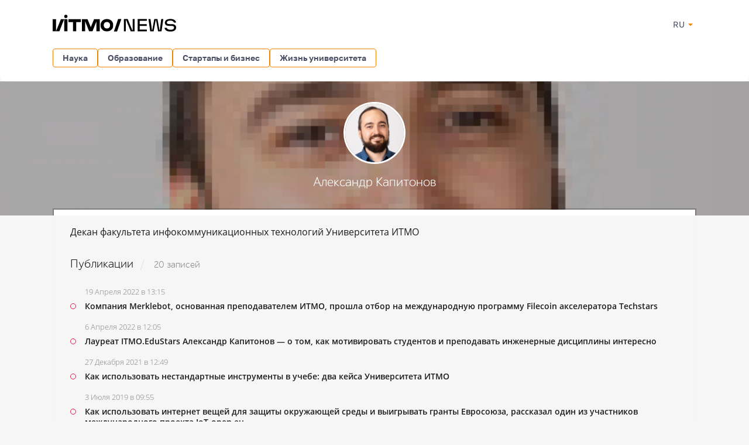

--- FILE ---
content_type: text/html; charset=UTF-8
request_url: https://news.itmo.ru/ru/person/12/
body_size: 10240
content:
<!DOCTYPE html>
<html lang="ru" prefix="og: http://ogp.me/ns#">

<head>
  <meta charset="utf-8" />
  <title>Профиль персоны - Александр Капитонов</title>
  <!-- head:meta -->
  <meta name="keywords" content="Профиль персоны - Александр Капитонов" />
  <meta name="description" content="Профиль персоны - Александр Капитонов" />
      <meta name="format-detection" content="telephone=no">
  <meta name="viewport" content="width=device-width, initial-scale=1, maximum-scale=1, user-scalable=no">
  <meta name="msApplication-ID" content="44794DivisiondevelopmentI.ITMOUniversityNews" />
  <meta name="msApplication-PackageFamilyName" content="44794DivisiondevelopmentI.ITMOUniversityNews_4km7ayasfejqc" />
  <!-- head:media -->
  <meta name="msapplication-TileColor" content="#EC0B43">
  <meta name="msapplication-TileImage" content="/xdata/_graphics/apple-touch-icon.png">
  <meta name="yandex-verification" content="3dcf153517ea332f" />
  <link rel="icon" type="image/svg+xml" href="/xdata/_graphics/favicon.svg" />
  <link rel="shortcut icon" href="/xdata/_graphics/favicon.ico" />
  <link rel="apple-touch-icon" sizes="180x180" href="/xdata/_graphics/apple-touch-icon.png" />
  <!-- head:styles -->
  <link rel="stylesheet" href="/xdata/_css/build/basis.min.css?v3867" />
  <link rel="stylesheet" href="/xdata/_css/styles/base/fonts.css?v3867" />
  <link rel="stylesheet" href="/xdata/_css/build/components.min.css?v3867" />
  <link rel="stylesheet" href="/xdata/_css/build/custom.min.css?v3867" />
  <link rel="stylesheet" href="/xdata/_css/build/media.min.css?v3867" />
  <link rel="stylesheet" href="/xdata/_plugins/magnific/css/styles.css?v3867" />
  <link rel="stylesheet" href="/xdata/_css/build/cocoen.min.css" />
  <link rel="stylesheet" href="/xdata/_plugins/slick/css/styles.css" />
  <link rel="stylesheet" href="/xdata/_plugins/slick/css/slick-theme.css" />
  <!--Open Graph-->
    <meta property="og:title" content="Профиль персоны - Александр Капитонов">
    <meta property="og:type" content="article">
  <meta property="og:image"
    content="https://news.itmo.ru/xdata/_graphics/og_img.png">
  <meta property="og:url" content="https://news.itmo.ru/ru/person/12/">
    <meta property="og:description" content="Профиль персоны - Александр Капитонов">
          <!-- Yandex.Metrika counter -->
  <script type="text/javascript">
  (function(m, e, t, r, i, k, a) {
    m[i] = m[i] || function() {
      (m[i].a = m[i].a || []).push(arguments)
    };
    m[i].l = 1 * new Date();
    k = e.createElement(t), a = e.getElementsByTagName(t)[0], k.async = 1, k.src = r, a.parentNode.insertBefore(k, a)
  })(window, document, "script", "https://mc.yandex.ru/metrika/tag.js", "ym");

  ym(39631755, "init", {
    clickmap: true,
    trackLinks: true,
    accurateTrackBounce: true,
    webvisor: true
  });
  ym(85872228, "init", {
    clickmap: true,
    trackLinks: true,
    accurateTrackBounce: true,
    webvisor: true
  });
  </script>
  <noscript>
    <div>
      <img src="https://mc.yandex.ru/watch/39631755" style="position:absolute; left:-9999px;" alt="" />
      <img src="https://mc.yandex.ru/watch/85872228" style="position:absolute; left:-9999px;" alt="" />
    </div>
  </noscript>
  <!-- /Yandex.Metrika counter -->
  <!-- Top.Mail.Ru counter -->
  <script type="text/javascript">
  var _tmr = window._tmr || (window._tmr = []);
  _tmr.push({
    id: "3606135",
    type: "pageView",
    start: (new Date()).getTime()
  });
  (function(d, w, id)

    {
      if (d.getElementById(id)) return;
      var ts = d.createElement("script");
      ts.type = "text/javascript";
      ts.async = true;
      ts.id = id;
      ts.src = "https://top-fwz1.mail.ru/js/code.js";
      var f = function() {
        var s = d.getElementsByTagName("script")[0];
        s.parentNode.insertBefore(ts, s);
      };
      if (w.opera == "[object Opera]") {
        d.addEventListener("DOMContentLoaded", f, false);
      } else {
        f();
      }
    })(document, window, "tmr-code");
  </script>
  <noscript>
    <div><img src="https://top-fwz1.mail.ru/counter?id=3606135;js=na" style="position:absolute;left:-9999px;"
        alt="Top.Mail.Ru" /></div>
  </noscript>
  <!-- /Top.Mail.Ru counter -->
</head>

<body data-mfp-close="Закрыть" data-mfp-loading="Загрузка..." data-mfp-prev="Назад"
  data-mfp-next="Вперед" data-mfp-counter="%curr% из %total%"
  data-mfp-error="Запрашиваемый контент не может быть загружен"
  data-spellreporter-url="https://itmo.ru/module/typo_report.php?language_id=1&url={0}&amp;text={1}">
      <svg style="visibility: hidden; display: none">
  <symbol width="12" height="12" viewBox="0 0 12 12" id="arrow-bottom">
    <path d="M5.18236 0.337549L3.13236 2.68755C2.83236 2.98755 3.08236 3.48755 3.48236 3.48755C3.63236 3.48755 3.73236 3.43755 3.83236 3.33755L5.43236 1.48755V11.4875C5.43236 11.7875 5.63236 11.9875 5.93236 11.9875C6.23236 11.9875 6.43236 11.7875 6.43236 11.4875V1.48755L8.03236 3.33755C8.13236 3.43755 8.28236 3.48755 8.38236 3.48755C8.78236 3.48755 8.98236 2.98755 8.73236 2.68755L6.68236 0.337549C6.28236 -0.112451 5.58236 -0.112451 5.18236 0.337549Z" />
  </symbol>
</svg>
  <!-- body:header -->
  <header>
    <div class="wrapper">
            <div class="logo">
        <a href="/ru/"></a>
      </div>
            <button id="menuToggle" class="button-ds-primary-icon-only-orange button-more"><svg
          xmlns="http://www.w3.org/2000/svg" height="24" viewBox="0 0 24 24" width="24" fill="#FFFFFF">
          <path d="M0 0h24v24H0z" fill="none" />
          <path d="M3 18h18v-2H3zm0-5h18v-2H3zm0-7v2h18V6z" />
        </svg></button>
      <div class="shortcuts">
        <div class="dropdown-language">
          <span class="link-button-ds-orange dropdown-language__trigger">RU            <svg xmlns="http://www.w3.org/2000/svg" height="20px" viewBox="0 0 24 24" width="20px" fill="#F68300">
              <path d="M0 0h24v24H0V0z" fill="none" />
              <path d="M7 10l5 5 5-5H7z" />
            </svg>
            <ul class="dropdown-ds">
              <li>
                <a class="dropdown-ds__item "
                  href="http://news.itmo.ru/ru/person/12/">
                  <svg width="16" height="16" viewBox="0 0 16 16" fill="none" xmlns="http://www.w3.org/2000/svg">
                    <g clip-path="url(#a)">
                      <path d="M8 16A8 8 0 1 0 8 0a8 8 0 0 0 0 16" fill="#F0F0F0" />
                      <path
                        d="M15.502 10.783A8 8 0 0 0 16 8a8 8 0 0 0-.498-2.782H.498A8 8 0 0 0 0 8c0 .979.176 1.916.498 2.783L8 11.479z"
                        fill="#0052B4" />
                      <path d="M8 16a8 8 0 0 0 7.503-5.218H.498A8 8 0 0 0 8 16" fill="#D80027" />
                    </g>
                    <defs>
                      <clipPath id="a">
                        <path fill="#fff" d="M0 0h16v16H0z" />
                      </clipPath>
                    </defs>
                  </svg>
                  Русский
                </a>
              </li>
              <li>
                <a class="dropdown-ds__item "
                  href="http://news.itmo.ru/en/person/12/">
                  <svg width="16" height="16" viewBox="0 0 16 16" fill="none" xmlns="http://www.w3.org/2000/svg">
                    <g clip-path="url(#a)">
                      <rect width="16" height="16" rx="8" fill="#fff" />
                      <g clip-path="url(#b)">
                        <path
                          d="M1.654 3.13A8 8 0 0 0 .275 5.912h4.162zm14.07 2.783a8 8 0 0 0-1.378-2.784l-2.783 2.784zM.275 10.087a8 8 0 0 0 1.379 2.783l2.783-2.783zM12.87 1.654A8 8 0 0 0 10.087.275v4.162zM3.13 14.346a8 8 0 0 0 2.783 1.378v-4.161zM5.912.276a8 8 0 0 0-2.784 1.378l2.784 2.783zm4.174 15.448a8 8 0 0 0 2.783-1.378l-2.783-2.783zm1.476-5.637 2.783 2.783a8 8 0 0 0 1.378-2.783z"
                          fill="#0052B4" />
                        <path
                          d="M15.932 6.957H9.043V.067a8 8 0 0 0-2.086 0v6.89H.067a8 8 0 0 0 0 2.086h6.89v6.89c.692.09 1.394.09 2.086 0v-6.89h6.89a8 8 0 0 0 0-2.086"
                          fill="#D80027" />
                        <path
                          d="m10.087 10.087 3.57 3.57q.246-.247.47-.514l-3.056-3.056zm-4.174 0-3.57 3.57q.247.246.514.47l3.056-3.056zm0-4.174-3.57-3.57a8 8 0 0 0-.47.514L4.93 5.913zm4.174 0 3.57-3.57a8 8 0 0 0-.514-.47L10.087 4.93z"
                          fill="#D80027" />
                      </g>
                    </g>
                    <defs>
                      <clipPath id="a">
                        <rect width="16" height="16" rx="8" fill="#fff" />
                      </clipPath>
                      <clipPath id="b">
                        <path fill="#fff" d="M0 0h16v16H0z" />
                      </clipPath>
                    </defs>
                  </svg>
                  English
                </a>
              </li>
            </ul>
        </div>
              </div>
    </div>
  </header>
  <!-- body:nav -->
  <nav>
    <div class="wrapper">
      <ul class="button-list">
        <li class="dropdown">
                                    <a class="button-ds-secondary-orange" href="/ru/science/">Наука</a>
                                    <ul class="dropdown-ds"><li>
                                          <a class="dropdown-ds__item " href="/ru/science/it/">IT</a>
                                      </li><li>
                                          <a class="dropdown-ds__item " href="/ru/science/photonics/">Фотоника</a>
                                      </li><li>
                                          <a class="dropdown-ds__item " href="/ru/science/cyberphysics/">Киберфизика</a>
                                      </li><li>
                                          <a class="dropdown-ds__item " href="/ru/science/new_materials/">Новые материалы</a>
                                      </li><li>
                                          <a class="dropdown-ds__item " href="/ru/science/life_science/">LifeScience</a>
                                      </li></ul>
                                </li><li class="dropdown">
                                    <a class="button-ds-secondary-orange" href="/ru/education/">Образование</a>
                                    <ul class="dropdown-ds"><li>
                                          <a class="dropdown-ds__item " href="/ru/education/cooperation/">Сотрудничество</a>
                                      </li><li>
                                          <a class="dropdown-ds__item " href="/ru/education/trend/">Тренды</a>
                                      </li><li>
                                          <a class="dropdown-ds__item " href="/ru/education/students/">Студенты</a>
                                      </li><li>
                                          <a class="dropdown-ds__item " href="/ru/education/official/">Официально</a>
                                      </li></ul>
                                </li><li class="dropdown">
                                    <a class="button-ds-secondary-orange" href="/ru/startups_and_business/">Стартапы и бизнес</a>
                                    <ul class="dropdown-ds"><li>
                                          <a class="dropdown-ds__item " href="/ru/startups_and_business/business_success/">Бизнес-успех</a>
                                      </li><li>
                                          <a class="dropdown-ds__item " href="/ru/startups_and_business/innovations/">Инновации</a>
                                      </li><li>
                                          <a class="dropdown-ds__item " href="/ru/startups_and_business/startup/">Будни стартапа</a>
                                      </li><li>
                                          <a class="dropdown-ds__item " href="/ru/startups_and_business/partnership/">Партнерство</a>
                                      </li><li>
                                          <a class="dropdown-ds__item " href="/ru/startups_and_business/initiative/">Инициативы</a>
                                      </li></ul>
                                </li><li class="dropdown">
                                    <a class="button-ds-secondary-orange" href="/ru/university_live/">Жизнь университета</a>
                                    <ul class="dropdown-ds"><li>
                                          <a class="dropdown-ds__item " href="/ru/university_live/ratings/">Рейтинги</a>
                                      </li><li>
                                          <a class="dropdown-ds__item " href="/ru/university_live/achievements/">Достижения</a>
                                      </li><li>
                                          <a class="dropdown-ds__item " href="/ru/university_live/leisure/">Досуг</a>
                                      </li><li>
                                          <a class="dropdown-ds__item " href="/ru/university_live/ads/">Объявления</a>
                                      </li><li>
                                          <a class="dropdown-ds__item " href="/ru/university_live/social_activity/">Социальная активность</a>
                                      </li></ul>
                                </li>                      </ul>
    </div>
  </nav>
  <div id="sideMenuOverlay" class="side-menu__overlay"></div>
  <div id="sideMenu" class="side-menu">
    <div class="side-menu__content">
      <div class="side-menu__header">
                <a class="side-menu__header__logo" href="/ru/">
          <svg width="211" height="30" viewBox="0 0 211 30" fill="none" xmlns="http://www.w3.org/2000/svg">
            <path
              d="M201.478 29.856c-5.378 0-9.523-1.532-10.455-6.459h3.906c.54 2.493 3.184 3.395 6.579 3.395 3.244 0 5.888-.902 5.888-3.515 0-2.734-2.133-3.094-5.678-3.094h-1.773c-4.415 0-8.201-.811-8.201-5.528 0-4.476 4.777-6.308 9.283-6.308 4.776 0 8.952 1.472 9.973 6.218h-3.665c-1.021-2.613-3.274-3.394-6.308-3.394-3.154 0-5.858.96-5.858 3.334 0 2.463 2.403 2.644 5.888 2.644h1.472c4.897 0 8.441 1.171 8.441 6.068 0 4.716-4.566 6.639-9.492 6.639m-34.76-.361-3.034-20.969h3.454c1.172 8.502 1.773 12.888 2.434 18.926h.6c.781-4.116 2.674-14.6 3.485-18.926h5.437c.842 4.416 2.704 14.81 3.425 18.926h.661c.691-6.038 1.262-10.424 2.403-18.926h3.485l-3.034 20.969h-5.888l-3.425-18.926h-.691l-3.454 18.926zm-5.83-17.875h-12.077v5.738h11.836v2.944h-11.836v6.099h12.077v3.094h-15.561V8.526h15.561zM121.74 29.495V8.526h6.579c1.833 4.597 3.695 9.223 5.588 13.82.691 1.651 1.412 3.514 2.072 5.196h.691l.121-19.016h3.304v20.969h-6.699c-1.893-4.626-3.725-9.253-5.618-13.849-.691-1.652-1.381-3.515-2.042-5.167h-.691v19.016z"
              fill="#000" />
            <g clip-path="url(#a)" fill="#000">
              <path
                d="M27.11 8.721v5.029h7.64v15.718h5.596V13.75h7.782V8.72zm-1.808-.044h-5.645V29.47h5.645zM0 8.677V29.47h5.645V8.677zm17.407 0h-3.249L5.645 29.47h5.82l8.188-20.792zm58.873 0h-5.495l-5.603 13.684L59.58 8.677h-9.645V29.47h5.645v-17l6.693 16.998h5.82l6.694-16.998v16.998h5.645V8.677zM22.472 1.255a2.769 2.769 0 1 0 2.826 2.769 2.8 2.8 0 0 0-2.826-2.77m70.29 23.395h-.01c-1.607 0-2.97-.5-3.933-1.446s-1.48-2.281-1.51-3.874v-.464c.028-1.595.548-2.936 1.506-3.878s2.322-1.444 3.933-1.444h.013c1.567 0 2.904.52 3.866 1.502s1.5 2.428 1.493 4.053c0 1.625-.523 3.059-1.495 4.05-.972.993-2.299 1.503-3.865 1.505m10.828-5.557c-.012-4.1-1.701-7.16-5.02-9.095a11.15 11.15 0 0 0-5.682-1.487q-.777.002-1.55.089c-3.029.333-5.467 1.606-7.244 3.76-1.516 1.845-2.25 4.056-2.23 6.735-.017 2.679.714 4.89 2.232 6.734 1.775 2.16 4.217 3.426 7.242 3.76q.772.085 1.55.088a11.14 11.14 0 0 0 5.681-1.487c3.328-1.936 5.021-4.994 5.021-9.097" />
            </g>
            <path d="m104.624 29.84 7.239-21.409h5.537l-7.347 21.409z" fill="#000" />
            <defs>
              <clipPath id="a">
                <path fill="#fff" d="M0 .145h103.588v29.597H0z" />
              </clipPath>
            </defs>
          </svg>
        </a>
                <div class="dropdown-language">
          <span class="link-button-ds-orange dropdown-language__trigger">RU            <svg xmlns="http://www.w3.org/2000/svg" height="20px" viewBox="0 0 24 24" width="20px" fill="#F68300">
              <path d="M0 0h24v24H0V0z" fill="none" />
              <path d="M7 10l5 5 5-5H7z" />
            </svg>
            <ul class="dropdown-ds">
              <li>
                <a class="dropdown-ds__item " href="http://news.itmo.ru/ru/person/12/">
                  <svg width="16" height="16" viewBox="0 0 16 16" fill="none" xmlns="http://www.w3.org/2000/svg">
                    <g clip-path="url(#a)">
                      <path d="M8 16A8 8 0 1 0 8 0a8 8 0 0 0 0 16" fill="#F0F0F0" />
                      <path
                        d="M15.502 10.783A8 8 0 0 0 16 8a8 8 0 0 0-.498-2.782H.498A8 8 0 0 0 0 8c0 .979.176 1.916.498 2.783L8 11.479z"
                        fill="#0052B4" />
                      <path d="M8 16a8 8 0 0 0 7.503-5.218H.498A8 8 0 0 0 8 16" fill="#D80027" />
                    </g>
                    <defs>
                      <clipPath id="a">
                        <path fill="#fff" d="M0 0h16v16H0z" />
                      </clipPath>
                    </defs>
                  </svg>
                  Русский
                </a>
              </li>
              <li>
                <a class="dropdown-ds__item " href="http://news.itmo.ru/en/person/12/">
                  <svg width="16" height="16" viewBox="0 0 16 16" fill="none" xmlns="http://www.w3.org/2000/svg">
                    <g clip-path="url(#a)">
                      <rect width="16" height="16" rx="8" fill="#fff" />
                      <g clip-path="url(#b)">
                        <path
                          d="M1.654 3.13A8 8 0 0 0 .275 5.912h4.162zm14.07 2.783a8 8 0 0 0-1.378-2.784l-2.783 2.784zM.275 10.087a8 8 0 0 0 1.379 2.783l2.783-2.783zM12.87 1.654A8 8 0 0 0 10.087.275v4.162zM3.13 14.346a8 8 0 0 0 2.783 1.378v-4.161zM5.912.276a8 8 0 0 0-2.784 1.378l2.784 2.783zm4.174 15.448a8 8 0 0 0 2.783-1.378l-2.783-2.783zm1.476-5.637 2.783 2.783a8 8 0 0 0 1.378-2.783z"
                          fill="#0052B4" />
                        <path
                          d="M15.932 6.957H9.043V.067a8 8 0 0 0-2.086 0v6.89H.067a8 8 0 0 0 0 2.086h6.89v6.89c.692.09 1.394.09 2.086 0v-6.89h6.89a8 8 0 0 0 0-2.086"
                          fill="#D80027" />
                        <path
                          d="m10.087 10.087 3.57 3.57q.246-.247.47-.514l-3.056-3.056zm-4.174 0-3.57 3.57q.247.246.514.47l3.056-3.056zm0-4.174-3.57-3.57a8 8 0 0 0-.47.514L4.93 5.913zm4.174 0 3.57-3.57a8 8 0 0 0-.514-.47L10.087 4.93z"
                          fill="#D80027" />
                      </g>
                    </g>
                    <defs>
                      <clipPath id="a">
                        <rect width="16" height="16" rx="8" fill="#fff" />
                      </clipPath>
                      <clipPath id="b">
                        <path fill="#fff" d="M0 0h16v16H0z" />
                      </clipPath>
                    </defs>
                  </svg>
                  English
                </a>
              </li>
            </ul>
        </div>
        <svg id="closeMenu" class="side-menu__header__close" xmlns="http://www.w3.org/2000/svg" height="24"
          viewBox="0 0 24 24" width="24" fill="#37394B">
          <path d="M0 0h24v24H0z" fill="none" />
          <path
            d="M19 6.41 17.59 5 12 10.59 6.41 5 5 6.41 10.59 12 5 17.59 6.41 19 12 13.41 17.59 19 19 17.59 13.41 12z" />
        </svg>
      </div>
      <ul class="side-menu__list">
        <li>
                                  <a class="dropdown-ds__item">Наука
                                  <svg xmlns="http://www.w3.org/2000/svg" height="24px" viewBox="0 0 24 24" width="24px" fill="#F68300"><path d="M0 0h24v24H0V0z" fill="none"/><path d="M12 4l-1.41 1.41L16.17 11H4v2h12.17l-5.58 5.59L12 20l8-8-8-8z"/></svg>
                                  </a>
                                  <div class="side-menu__list__header">
                                    <svg xmlns="http://www.w3.org/2000/svg" height="24px" viewBox="0 0 24 24" width="24px" fill="#37394B"><path d="M0 0h24v24H0V0z" fill="none"/><path d="M12 4l-1.41 1.41L16.17 11H4v2h12.17l-5.58 5.59L12 20l8-8-8-8z"/></svg>
                                    <a href="/ru/science/">Наука</a>
                                  </div>
                                    <ul class="side-menu__list__submenu"><li>
                                          <a class="dropdown-ds__item " href="/ru/science/it/">IT</a>
                                      </li><li>
                                          <a class="dropdown-ds__item " href="/ru/science/photonics/">Фотоника</a>
                                      </li><li>
                                          <a class="dropdown-ds__item " href="/ru/science/cyberphysics/">Киберфизика</a>
                                      </li><li>
                                          <a class="dropdown-ds__item " href="/ru/science/new_materials/">Новые материалы</a>
                                      </li><li>
                                          <a class="dropdown-ds__item " href="/ru/science/life_science/">LifeScience</a>
                                      </li></ul>
                                </li><li>
                                  <a class="dropdown-ds__item">Образование
                                  <svg xmlns="http://www.w3.org/2000/svg" height="24px" viewBox="0 0 24 24" width="24px" fill="#F68300"><path d="M0 0h24v24H0V0z" fill="none"/><path d="M12 4l-1.41 1.41L16.17 11H4v2h12.17l-5.58 5.59L12 20l8-8-8-8z"/></svg>
                                  </a>
                                  <div class="side-menu__list__header">
                                    <svg xmlns="http://www.w3.org/2000/svg" height="24px" viewBox="0 0 24 24" width="24px" fill="#37394B"><path d="M0 0h24v24H0V0z" fill="none"/><path d="M12 4l-1.41 1.41L16.17 11H4v2h12.17l-5.58 5.59L12 20l8-8-8-8z"/></svg>
                                    <a href="/ru/education/">Образование</a>
                                  </div>
                                    <ul class="side-menu__list__submenu"><li>
                                          <a class="dropdown-ds__item " href="/ru/education/cooperation/">Сотрудничество</a>
                                      </li><li>
                                          <a class="dropdown-ds__item " href="/ru/education/trend/">Тренды</a>
                                      </li><li>
                                          <a class="dropdown-ds__item " href="/ru/education/students/">Студенты</a>
                                      </li><li>
                                          <a class="dropdown-ds__item " href="/ru/education/official/">Официально</a>
                                      </li></ul>
                                </li><li>
                                  <a class="dropdown-ds__item">Стартапы и бизнес
                                  <svg xmlns="http://www.w3.org/2000/svg" height="24px" viewBox="0 0 24 24" width="24px" fill="#F68300"><path d="M0 0h24v24H0V0z" fill="none"/><path d="M12 4l-1.41 1.41L16.17 11H4v2h12.17l-5.58 5.59L12 20l8-8-8-8z"/></svg>
                                  </a>
                                  <div class="side-menu__list__header">
                                    <svg xmlns="http://www.w3.org/2000/svg" height="24px" viewBox="0 0 24 24" width="24px" fill="#37394B"><path d="M0 0h24v24H0V0z" fill="none"/><path d="M12 4l-1.41 1.41L16.17 11H4v2h12.17l-5.58 5.59L12 20l8-8-8-8z"/></svg>
                                    <a href="/ru/startups_and_business/">Стартапы и бизнес</a>
                                  </div>
                                    <ul class="side-menu__list__submenu"><li>
                                          <a class="dropdown-ds__item " href="/ru/startups_and_business/business_success/">Бизнес-успех</a>
                                      </li><li>
                                          <a class="dropdown-ds__item " href="/ru/startups_and_business/innovations/">Инновации</a>
                                      </li><li>
                                          <a class="dropdown-ds__item " href="/ru/startups_and_business/startup/">Будни стартапа</a>
                                      </li><li>
                                          <a class="dropdown-ds__item " href="/ru/startups_and_business/partnership/">Партнерство</a>
                                      </li><li>
                                          <a class="dropdown-ds__item " href="/ru/startups_and_business/initiative/">Инициативы</a>
                                      </li></ul>
                                </li><li>
                                  <a class="dropdown-ds__item">Жизнь университета
                                  <svg xmlns="http://www.w3.org/2000/svg" height="24px" viewBox="0 0 24 24" width="24px" fill="#F68300"><path d="M0 0h24v24H0V0z" fill="none"/><path d="M12 4l-1.41 1.41L16.17 11H4v2h12.17l-5.58 5.59L12 20l8-8-8-8z"/></svg>
                                  </a>
                                  <div class="side-menu__list__header">
                                    <svg xmlns="http://www.w3.org/2000/svg" height="24px" viewBox="0 0 24 24" width="24px" fill="#37394B"><path d="M0 0h24v24H0V0z" fill="none"/><path d="M12 4l-1.41 1.41L16.17 11H4v2h12.17l-5.58 5.59L12 20l8-8-8-8z"/></svg>
                                    <a href="/ru/university_live/">Жизнь университета</a>
                                  </div>
                                    <ul class="side-menu__list__submenu"><li>
                                          <a class="dropdown-ds__item " href="/ru/university_live/ratings/">Рейтинги</a>
                                      </li><li>
                                          <a class="dropdown-ds__item " href="/ru/university_live/achievements/">Достижения</a>
                                      </li><li>
                                          <a class="dropdown-ds__item " href="/ru/university_live/leisure/">Досуг</a>
                                      </li><li>
                                          <a class="dropdown-ds__item " href="/ru/university_live/ads/">Объявления</a>
                                      </li><li>
                                          <a class="dropdown-ds__item " href="/ru/university_live/social_activity/">Социальная активность</a>
                                      </li></ul>
                                </li>              </ul>
    </div>
      </div>

        <section class="profile" data-background="/images/mention_persons/blur/p12.jpg">
            <div class="wrapper">
                    <div class="avatar">
                        <img loading="lazy" src="/images/mention_persons/small/p12.jpg" alt="\" />
                    </div>   
                    <h1>
                        <a href="http://csi.ifmo.ru/about/faculty/kapitonov.html" target="_blank"> Александр Капитонов </a>
                    </h1>             
                     
                    <div class="person-position">
                        
                    </div>
            </div>
        </section>
        <section class="publications">
            <div class="wrapper">
                <div class="publications__text">
                    <p>Декан факультета инфокоммуникационных технологий&nbsp;Университета ИТМО</p> 
                </div>
                <h2>
                 Публикации
                    <span>
                          20 записей
                    </span>
                </h2>
        <ul>
            <li>
                <time>19 Апреля 2022 в 13:15</time>
                <h4>
                    <a href="//news.itmo.ru/ru/news/12533/" target="_blank">Компания Merklebot, основанная преподавателем ИТМО, прошла отбор на международную программу Filecoin акселератора Techstars</a>
                </h4>
            </li>
        
            <li>
                <time>6 Апреля 2022 в 12:05</time>
                <h4>
                    <a href="//news.itmo.ru/ru/news/12506/" target="_blank">Лауреат ITMO.EduStars Александр Капитонов ― о том, как мотивировать студентов и преподавать инженерные дисциплины интересно </a>
                </h4>
            </li>
        
            <li>
                <time>27 Декабря 2021 в 12:49</time>
                <h4>
                    <a href="//news.itmo.ru/ru/news/12319/" target="_blank">Как использовать нестандартные инструменты в учебе: два кейса Университета ИТМО</a>
                </h4>
            </li>
        
            <li>
                <time>3 Июля 2019 в 09:55</time>
                <h4>
                    <a href="//news.itmo.ru/ru/news/8615/" target="_blank">Как использовать интернет вещей для защиты окружающей среды и выигрывать гранты Евросоюза, рассказал один из участников международного проекта IoT-open.eu</a>
                </h4>
            </li>
        
            <li>
                <time>26 Февраля 2019 в 12:21</time>
                <h4>
                    <a href="//news.itmo.ru/ru/news/8289/" target="_blank">Резидент Технопарка ИТМО выиграл международный конкурс проектов с применением блокчейн-технологии для автопилотируемого транспорта MOBI Grand Challenge</a>
                </h4>
            </li>
        
            <li>
                <time>25 Мая 2018 в 12:29</time>
                <h4>
                    <a href="//news.itmo.ru/ru/news/7555/" target="_blank">Новая система на основе блокчейна поможет контролировать качество лекарственных и химических препаратов</a>
                </h4>
            </li>
        
            <li>
                <time>18 Апреля 2018 в 14:07</time>
                <h4>
                    <a href="//news.itmo.ru/ru/news/7458/" target="_blank">Этот новый мир: в Европарламенте обсуждают, как экономика роботов изменит жизнь человека</a>
                </h4>
            </li>
        
            <li>
                <time>27 Марта 2018 в 14:43</time>
                <h4>
                    <a href="//news.itmo.ru/ru/news/7405/" target="_blank">Будущее экономики роботов: как выстраивать отношения людей и машин, обсудят на семинаре в Европарламенте</a>
                </h4>
            </li>
        
            <li>
                <time>6 Декабря 2017 в 12:44</time>
                <h4>
                    <a href="//news.itmo.ru/ru/news/7157/" target="_blank">Студенческая сборная Университета ИТМО одержала победу на крупнейших робототехнических соревнованиях Европы Robotex 2017</a>
                </h4>
            </li>
        
            <li>
                <time>17 Октября 2017 в 20:40</time>
                <h4>
                    <a href="//news.itmo.ru/ru/news/7026/" target="_blank">uHVAT и Drone Employee: два робототехнических проекта Университета ИТМО победили в питч-сессиях GoTech</a>
                </h4>
            </li>
        
            <li>
                <time>10 Августа 2017 в 15:34</time>
                <h4>
                    <a href="//news.itmo.ru/ru/news/6867/" target="_blank">Университет ИТМО на международных робототехнических соревнованиях Robocup: первый опыт и Novice award</a>
                </h4>
            </li>
        
            <li>
                <time>13 Июля 2017 в 13:26</time>
                <h4>
                    <a href="//news.itmo.ru/ru/news/6736/" target="_blank">Резидент Технопарка Университета ИТМО привлек 44 миллиона для разработки лекарства от ВИЧ</a>
                </h4>
            </li>
        
            <li>
                <time>15 Июня 2017 в 11:14</time>
                <h4>
                    <a href="//news.itmo.ru/ru/news/6739/" target="_blank">Проект Aira: экономическая свобода роботов</a>
                </h4>
            </li>
        
            <li>
                <time>1 Июня 2017 в 12:03</time>
                <h4>
                    <a href="//news.itmo.ru/ru/news/6704/" target="_blank">Как запрограммировать роботов для индустрии 4.0, обучают в студенческом конструкторском бюро RED</a>
                </h4>
            </li>
        
            <li>
                <time>17 Января 2017 в 14:51</time>
                <h4>
                    <a href="//news.itmo.ru/ru/news/6361/" target="_blank">Искусственный интеллект по&nbsp;правилам и&nbsp;без: нужно&nbsp;ли регулировать отношения роботов и&nbsp;людей</a>
                </h4>
            </li>
        
            <li>
                <time>28 Ноября 2016 в 11:15</time>
                <h4>
                    <a href="//news.itmo.ru/ru/news/6235/" target="_blank">Школьные сборные Университета ИТМО заняли 2 и&nbsp;4 места на&nbsp;Всемирной олимпиаде по&nbsp;робототехнике</a>
                </h4>
            </li>
        
            <li>
                <time>16 Ноября 2016 в 11:05</time>
                <h4>
                    <a href="//news.itmo.ru/ru/news/6206/" target="_blank">В&nbsp;IT-город по&nbsp;обмену: для студентов Университета ИТМО открыт конкурс на&nbsp;бесплатное обучение в&nbsp;Университете Иннополис</a>
                </h4>
            </li>
        
            <li>
                <time>25 Августа 2016 в 00:00</time>
                <h4>
                    <a href="//news.itmo.ru/ru/news/5939/" target="_blank">Робот по контракту: в Университете ИТМО создают систему управления дронами на базе блокчейна Ethereum</a>
                </h4>
            </li>
        
            <li>
                <time>30 Июня 2016 в 00:00</time>
                <h4>
                    <a href="//news.itmo.ru/ru/news/5787/" target="_blank">Робот-уборщик для спасения Арктики: над чем работают победители школьной олимпиады по робототехнике</a>
                </h4>
            </li>
        
            <li>
                <time>27 Июня 2016 в 00:00</time>
                <h4>
                    <a href="//news.itmo.ru/ru/news/5775/" target="_blank">Все по-взрослому: школьная сборная Университета ИТМО взяла &laquo;золото&raquo; в финале Всероссийской робототехнической олимпиады</a>
                </h4>
            </li>
        
                        </ul>
                    </div>
        </section>
    <footer class="footer">
  <div class="hashsum">e2dec94c</div>
  <div class="wrapper">
    <div class="widget weather footer__weather footer__col">
      <div class="footer__logo">
        <a href="//itmo.ru" class="ru footer__logo-link" target="_blank"></a>
      </div>
      <div class="weather footer__weather-weather">
        <span class="weather__tag"></span>
        Санкт-Петербург, Россия      </div>
      <div class="footer__spellreport spellreport">Нашли опечатку? Сообщите нам, выделив текст и нажав        <span class="footer__spellreport-icon">Ctrl</span>+<span class="footer__spellreport-icon">Enter</span>.
      </div>
    </div>
    <div class="widget footer__links footer__col">
      <ul class="footer__menu">
        <li class="footer__menu-item">
                                  <a class="footer__menu-link" href="/ru/science/">Наука</a>
                            </li><li class="footer__menu-item">
                                  <a class="footer__menu-link" href="/ru/education/">Образование</a>
                            </li><li class="footer__menu-item">
                                  <a class="footer__menu-link" href="/ru/startups_and_business/">Стартапы и бизнес</a>
                            </li><li class="footer__menu-item">
                                  <a class="footer__menu-link" href="/ru/university_live/">Жизнь университета</a>
                            </li>              </ul>
    </div>
    <div class="widget footer__contacts footer__col">
              <div class="footer__row">
          <div class="footer__label">
            Пресс-служба / Редакция
          </div>
          <p class="footer__p">
            <a href="tel:+79006300010" class="footer__p-link">+7 (900) 630-00-10</a>
          </p>
          <p class="footer__p">
            <a href="tel:+79312384672" class="footer__p-link">+7 (931) 238-46-72</a>
          </p>
          <p class="footer__p">
            <a href="tel:+79502401562" class="footer__p-link">+7 (950) 240-15-62</a>
          </p>
          <br>
          <p class="footer__p">
            <a href="mailto:news@itmo.ru" class="footer__p-link">news@itmo.ru</a>
          </p>
          <p class="footer__p">
            <a href="mailto:pressa@itmo.ru" class="footer__p-link">pressa@itmo.ru</a>
          </p>
        </div>
      
      <div class="footer__row">
              </div>
    </div>
    <div class="widget footer__social footer__col">
      <div class="footer__label">
        ИТМО в соцсетях      </div>
      <ul class="footer__social-wrap">
                <li class="footer__social-item">
          <a href="https://vk.com/itmoru" class="footer__social-vk footer__social-link" target="_blank"></a>
        </li>
                <li class="footer__social-item">
          <a href="https://t.me/itmoru" class="footer__social-teleg footer__social-link" target="_blank"></a>
        </li>
        <li class="footer__social-item">
          <a href="https://ok.ru/itmo" class="footer__social-ok footer__social-link" target="_blank"></a>
        </li>
      </ul>
      <div class="footer__slogan">
      </div>
    </div>
</footer>

<!-- body:copyright -->
<section class="copyright">
  <div class="wrapper">
    <button href="#top" id="gotop" class="scroll-button button-ds-shadow-icon-only">
      <span class="tooltip-ds">Наверх</span>
      <svg xmlns="http://www.w3.org/2000/svg" height="24px" viewBox="0 0 24 24" width="24px" fill="none">
        <path d="M0 0h24v24H0V0z" fill="none" />
        <path d="M4 12l1.41 1.41L11 7.83V20h2V7.83l5.58 5.59L20 12l-8-8-8 8z" />
      </svg>
    </button>
    <div class="copyright__col content">
      <p>2026 &copy; ITMO.NEWS  Разработано <a href="http://www.ifmo.ru/">Университетом ИТМО</a>
        <br>
        Учредитель: <a href="http://www.ifmo.ru/">Университет ИТМО</a><br>
        Главный редактор: Климентьев Илья Александрович</p>
      <p>
        <a href="http://www.ifmo.ru/images/pages/79/Pravila_ispolzovanija_informacii.pdf" class="terms" target="_blank">
          <span>Правила использования контента</span>
        </a>
      </p>
    </div>
    <div class="copyright__col content">
      <p>
        Адрес учредителя и редакции: 197101, г. Санкт-Петербург, Кронверкский проспект, д. 49<br>
Сетевое издание ITMO.NEWS зарегистрировано в Роскомнадзор 30.08.2017<br>
Свидетельство о регистрации СМИ ЭЛ № ФС 77 – 70637<br>
Возрастное ограничение: 16+      </p>
    </div>
  </div>
</section>
<!-- body:scripts -->
<script src="/xdata/_js/jquery.min.js"></script>
<script src="/xdata/_js/pace.min.js"></script>
<script src="/xdata/_js/imagesloaded.min.js"></script>
<script src="/xdata/_js/cocoen.min.js"></script>
<script src="/xdata/_plugins/magnific/js/magnific.min.js"></script>
<script src="/xdata/_plugins/slick/js/slick.min.js"></script>
<script src="/xdata/_js/jquery.callbacks.min.js"></script>
<script src="/xdata/_js/jquery.utilities.min.js?v31141"></script>
<script src="https://yastatic.net/share2/share.js" async="async"></script>
<script src="https://www.google.com/recaptcha/api.js" async></script>
<script>
  function onSubmitSubscribeForm(token) {
    document.getElementById("leave-contacts").submit();
  }
</script>
<script>
  function onSubmitSubscribeFormModal(token) {
    document.getElementById("leave-contacts-modal").submit();
    closeSubscribeModal();
  }
</script>
<script>
  $('.post-content__top-link').click(() => {
    window.scroll({
      top: 0,
      left: 0
    });
  });
</script>
<script>
  $(document).ready(function() {
    $.post("/module/async/instagram.php", function(data) {
      $(".instagram_link").attr("href", data.url);
      $("#instagram_profile_img").attr("src", data.profile_picture);
      var gallery = $("#instagram_gallery");
      for (var i = 0; i < Object.keys(data.items).length; i++) {
        var item = data.items[i];
        //alert('<li><a href="'+item.image+'"><img loading="lazy" src="'+item.thumbnail+'" alt="" /></a></li>');
        gallery.append('<li><a href="' + item.image + '"><img loading="lazy" src="' + item.thumbnail + '" alt="" /></a></li>');
      }
    });
  });
</script>
<script>
  $(document).ready(function() {
    $.post("/module/async/facebook.php", function(data) {
      var fb_posts_container = $("#facebook_posts");
      for (var i = 0; i < Object.keys(data).length; i++) {
        fb_posts_container.append('<li>' +
          '<p>' + data[i]["message"] + '</p>' +
          '<div class="details">' +
          '<div class="readmore">' +
          '<a href="' + data[i]["url"] + '" target="_blank">Подробнее</a>' +
          '</div>' +
          '<time datetime="' + data[i]["created_time"] + '">' + data[i]["time_formatted"] + '</time>' +
          '</div>' +
          '</li>');
      }
    });
  });
</script>
<script>
  function pluralForm(n, form1, form2, form5) {
    n = Math.abs(parseInt(n)) % 100;
    var n1 = n % 10;
    if (n > 10 && n < 20) return form5;
    if (n1 > 1 && n1 < 5) return form2;
    if (n1 == 1) return form1;
    return form5;
  }
</script>
<script>
  $(document).ready(function() {
    $.post("/module/async/twitter.php", function(data) {
      $("#twitter_title").text(data.profile_name);
      $(".twitter_link").attr("href", data.url);
      $("#twitter_profile_img").attr("src", data.profile_picture);
      $("#twitter_followers").text(data.followers+" "+pluralForm(data.followers, "подписчик", "подписчика", "подписчиков"));      var tw_posts_container = $("#twitter_posts");
      for (var i = 0; i < Object.keys(data.posts).length; i++) {
        var post = data.posts[i];
        tw_posts_container.append('<li>' +
          '<p>' + post.text + '</p>' +
          '<div class="details">' +
          '<div class="readmore">' +
          '<a href="' + post.url + '" target="_blank">Подробнее</a>' +
          '</div>' +
          '<time datetime="' + post.created_at + '">' + post.time_formatted + '</time>' +
          '</div>' +
          '</li>');
      }
    });
  });
</script>
<script>
  $(document).ready(function() {
    $.post("/module/async/youtube.php", function(data) {
      $("#youtube_profile_img").attr("src", data.profile_picture);
      $("#youtube_subscribers").text(data.subscribers + " " + pluralForm(data.subscribers, "подписчик", "подписчика", "подписчиков"));
      $("#youtube_subscribers").text(data.subscribers+" "+pluralForm(data.subscribers, "подписчик", "подписчика", "подписчиков"));      var yt_videos_container = $("#youtube_videos");
      for (var i = 0; i < Object.keys(data.videos).length; i++) {
        var video = data.videos[i];
        yt_videos_container.append('<li>' +
          '<a href="' + video.url + '">' +
          '<img loading="lazy" src="' + video.thumbnail + '" alt="" />' +
          '</a>' +
          '</li>');
      }
    });
  });
</script>
<script>
  $(document).ready(function() {
    var LID = 1;
    $.post("/module/async/weather.php", function(data) {
      var temperature = data.temp;

      if (null !== temperature) {
        $(".weather").addClass(data.class);
        $(".weather .weather__tag").text(temperature > 0 ? "+" + temperature : temperature);
      }
    });
  });
</script>
<script>
  $(document).ready(function() {
    $(document).on('click', '.media-item__cover', function() {
      var $this = $(this);

      if (!$this.hasClass('active')) {
        $('.media-item__cover').removeClass('active');
        $('.media-item__link').removeClass('media-item__link--show');
        $('.media-item__info').removeClass('media-item__info--show');

        $this.toggleClass('active');
        var $link = $this.next('.media-item__link');
        $link.toggleClass('media-item__link--show');
        $link.find('.media-item__info').toggleClass('media-item__info--show');
      }
    })
  });
</script>
<script type="text/javascript">
  document.querySelectorAll('.cocoen').forEach(function(element) {
    new Cocoen(element);
  });
</script>
<script type="text/javascript">
  document.addEventListener('DOMContentLoaded', function() {
    let postList = document.querySelector('.post-content__list');
    if (postList) {
      contentLinkTop = document.querySelector('.post-content__top');
      contentLinkTop.classList.add('show');

      contentLinkTop.addEventListener('click', function(event) {
        event.preventDefault();
        postList.scrollIntoView();
      });
    }
  });
</script>
<amp-analytics type="mediator">
  <script type="application/json">
    {
      "vars": {
        "mediator_id": "28213947"
      }
    }
  </script>
</amp-analytics>
<script>
  function openSubscribeModal() {
    const modal = document.querySelector('.subscribe-modalSubmit');
    const overlay = document.querySelector('.subscribe-modalSubmit__overlay');
    if (modal && overlay) {
      modal.style.display = 'block';
      overlay.style.display = 'block';
      document.body.style.overflow = 'hidden';
    }
  }
  function closeSubscribeModal() {
    const modal = document.querySelector('.subscribe-modalSubmit');
    const overlay = document.querySelector('.subscribe-modalSubmit__overlay');
    if (modal && overlay) {
      modal.style.display = 'none';
      overlay.style.display = 'none';
      document.body.style.overflow = '';
    }
  }
  document.addEventListener('DOMContentLoaded', function() {
    const closeBtn = document.querySelector('.subscribe-modalSubmit__close');
    const overlay = document.querySelector('.subscribe-modalSubmit__overlay');
    if (closeBtn) closeBtn.addEventListener('click', closeSubscribeModal);
    if (overlay) overlay.addEventListener('click', closeSubscribeModal);
    if (window.location.pathname === '/en/subscribe/' && window.location.search === '') {
      openSubscribeModal();
    }
  });
</script>
</body>

</html>


--- FILE ---
content_type: text/css
request_url: https://news.itmo.ru/xdata/_css/build/custom.min.css?v3867
body_size: 776
content:
.din{display:none!important}.pagination-custom{display:inline-block;padding-left:0;margin:20px 0}.pagination-custom>div>li{display:inline}.pagination-custom>div>li>a,.pagination-custom>div>li>span{position:relative;float:left;padding:6px 12px;margin-left:-1px;line-height:1.42857143;color:#1c1c1c;text-decoration:none}.pagination-custom>div>li>a:focus,.pagination-custom>div>li>a:hover,.pagination-custom>div>li>span:focus,.pagination-custom>div>li>span:hover{color:#1c1c1c;background-color:#eee;border-color:#ddd}.pagination-custom>div>.active>a,.pagination-custom>div>.active>a:focus,.pagination-custom>div>.active>a:hover,.pagination-custom>div>.active>span,.pagination-custom>div>.active>span:focus,.pagination-custom>div>.active>span:hover{z-index:2;color:#1c1c1c;cursor:default;background-color:#eee;border-color:#eee}.pagination-custom>div>.disabled>a,.pagination-custom>div>.disabled>a:focus,.pagination-custom>div>.disabled>a:hover,.pagination-custom>div>.disabled>span,.pagination-custom>div>.disabled>span:focus,.pagination-custom>div>.disabled>span:hover{color:#777;cursor:not-allowed;border-color:#ddd}.col-lg-1,.col-lg-10,.col-lg-11,.col-lg-12,.col-lg-2,.col-lg-3,.col-lg-4,.col-lg-5,.col-lg-6,.col-lg-7,.col-lg-8,.col-lg-9,.col-md-1,.col-md-10,.col-md-11,.col-md-12,.col-md-2,.col-md-3,.col-md-4,.col-md-5,.col-md-6,.col-md-7,.col-md-8,.col-md-9,.col-sm-1,.col-sm-10,.col-sm-11,.col-sm-12,.col-sm-2,.col-sm-3,.col-sm-4,.col-sm-5,.col-sm-6,.col-sm-7,.col-sm-8,.col-sm-9,.col-xs-1,.col-xs-10,.col-xs-11,.col-xs-12,.col-xs-2,.col-xs-3,.col-xs-4,.col-xs-5,.col-xs-6,.col-xs-7,.col-xs-8,.col-xs-9{position:relative;min-height:1px}.col-md-1,.col-md-10,.col-md-11,.col-md-12,.col-md-2,.col-md-3,.col-md-4,.col-md-5,.col-md-6,.col-md-7,.col-md-8,.col-md-9{float:left}.col-md-12{width:100%}.col-md-11{width:91.66666667%}.col-md-10{width:83.33333333%}.col-md-9{width:75%}.col-md-8{width:66.66666667%}.col-md-7{width:58.33333333%}.col-md-6{width:50%}.col-md-5{width:41.66666667%}.col-md-4{width:33.33333333%}.col-md-3{width:25%}.col-md-2{width:16.66666667%}.col-md-1{width:8.33333333%}.col-md-pull-12{right:100%}.col-md-pull-11{right:91.66666667%}.col-md-pull-10{right:83.33333333%}.col-md-pull-9{right:75%}.col-md-pull-8{right:66.66666667%}.col-md-pull-7{right:58.33333333%}.col-md-pull-6{right:50%}.col-md-pull-5{right:41.66666667%}.col-md-pull-4{right:33.33333333%}.col-md-pull-3{right:25%}.col-md-pull-2{right:16.66666667%}.col-md-pull-1{right:8.33333333%}.col-md-pull-0{right:auto}.col-md-push-12{left:100%}.col-md-push-11{left:91.66666667%}.col-md-push-10{left:83.33333333%}.col-md-push-9{left:75%}.col-md-push-8{left:66.66666667%}.col-md-push-7{left:58.33333333%}.col-md-push-6{left:50%}.col-md-push-5{left:41.66666667%}.col-md-push-4{left:33.33333333%}.col-md-push-3{left:25%}.col-md-push-2{left:16.66666667%}.col-md-push-1{left:8.33333333%}.col-md-push-0{left:auto}.col-md-offset-12{margin-left:100%}.col-md-offset-11{margin-left:91.66666667%}.col-md-offset-10{margin-left:83.33333333%}.col-md-offset-9{margin-left:75%}.col-md-offset-8{margin-left:66.66666667%}.col-md-offset-7{margin-left:58.33333333%}.col-md-offset-6{margin-left:50%}.col-md-offset-5{margin-left:41.66666667%}.col-md-offset-4{margin-left:33.33333333%}.col-md-offset-3{margin-left:25%}.col-md-offset-2{margin-left:16.66666667%}.col-md-offset-1{margin-left:8.33333333%}.col-md-offset-0{margin-left:0}.row{width:100%}.row:after,.row:before{display:table;content:" "}.row:after{clear:both}.container{display:flex}.col-1{flex:.75}.col-2{flex:2.3}.not-active{pointer-events:none;cursor:default}.flex-center{display:flex;justify-content:center}.new_year_ball{background:url(../_graphics/ball.png) no-repeat;height:60px;width:48px;background-size:contain;float:right;margin-right:150px}